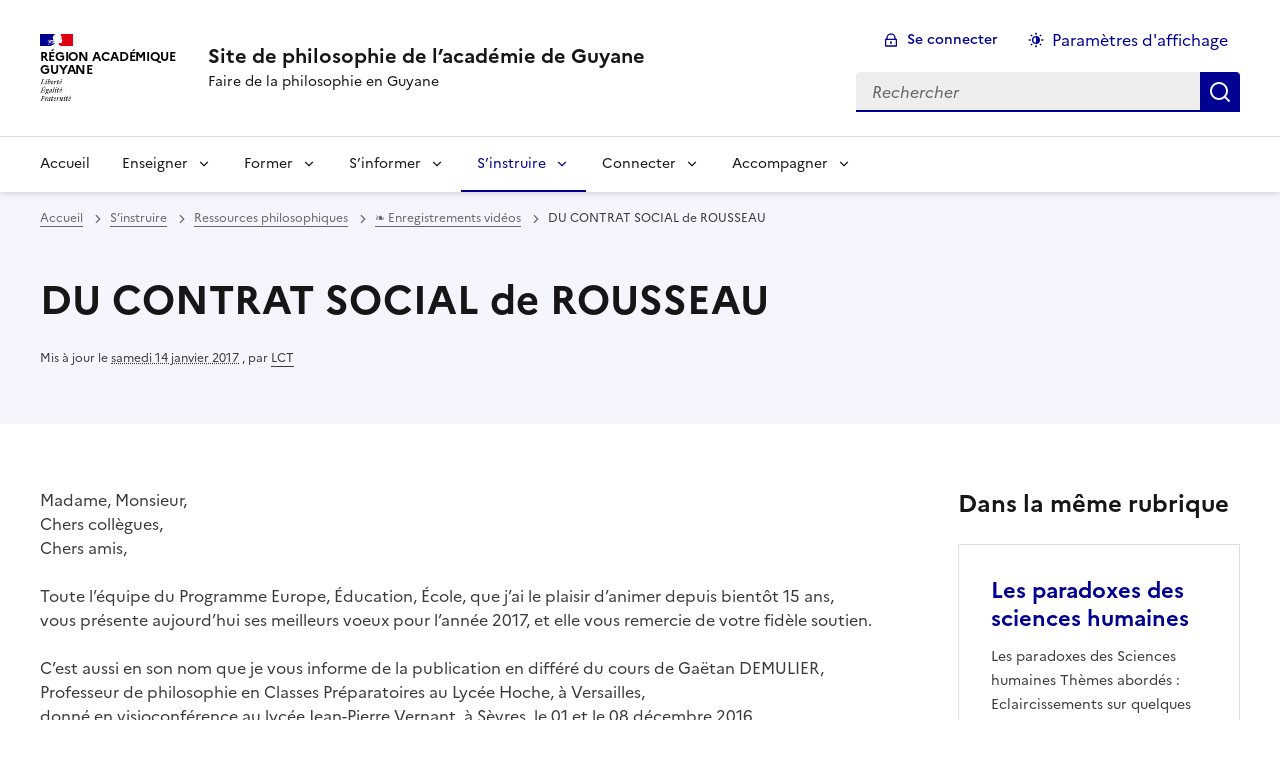

--- FILE ---
content_type: text/html; charset=utf-8
request_url: https://philosophie.dis.ac-guyane.fr/DU-CONTRAT-SOCIAL-de-ROUSSEAU.html
body_size: 12118
content:
<!DOCTYPE html>
<html dir="ltr" lang="fr" class="ltr fr no-js" data-fr-scheme="system">
<head>
	<script type='text/javascript'>/*<![CDATA[*/(function(H){H.className=H.className.replace(/\bno-js\b/,'js')})(document.documentElement);/*]]>*/</script>
	<title>Site de philosophie de l'académie de Guyane - Faire de la philosophie en Guyane</title>
	<meta name="description" content="Le site acad&#233;mique de philosophie en Guyane. Bonne ann&#233;e 2023 &#224; tous !" />
	<meta http-equiv="Content-Type" content="text/html; charset=utf-8" />
<meta name="viewport" content="width=device-width, initial-scale=1" />


<link rel="alternate" type="application/rss+xml" title="Syndiquer tout le site" href="spip.php?page=backend" />


<link rel="stylesheet" href="squelettes-dist/css/spip.css?1764939192" type="text/css" />
<script>
var mediabox_settings={"auto_detect":true,"ns":"box","tt_img":true,"sel_g":"#documents_portfolio a[type='image\/jpeg'],#documents_portfolio a[type='image\/png'],#documents_portfolio a[type='image\/gif']","sel_c":".mediabox","str_ssStart":"Diaporama","str_ssStop":"Arr\u00eater","str_cur":"{current}\/{total}","str_prev":"Pr\u00e9c\u00e9dent","str_next":"Suivant","str_close":"Fermer","str_loading":"Chargement\u2026","str_petc":"Taper \u2019Echap\u2019 pour fermer","str_dialTitDef":"Boite de dialogue","str_dialTitMed":"Affichage d\u2019un media","splash_url":"","lity":{"skin":"_simple-dark","maxWidth":"90%","maxHeight":"90%","minWidth":"400px","minHeight":"","slideshow_speed":"2500","opacite":"0.9","defaultCaptionState":"expanded"}};
</script>
<!-- insert_head_css -->
<link rel="stylesheet" href="plugins-dist/mediabox/lib/lity/lity.css?1764940470" type="text/css" media="all" />
<link rel="stylesheet" href="plugins-dist/mediabox/lity/css/lity.mediabox.css?1764940470" type="text/css" media="all" />
<link rel="stylesheet" href="plugins-dist/mediabox/lity/skins/_simple-dark/lity.css?1764940470" type="text/css" media="all" /><link rel='stylesheet' type='text/css' media='all' href='plugins-dist/porte_plume/css/barre_outils.css?1764940472' />
<link rel='stylesheet' type='text/css' media='all' href='local/cache-css/cssdyn-css_barre_outils_icones_css-a2daf494.css?1740568600' />

<!-- CS vide -->

<link rel="stylesheet" type="text/css" href="sites/philosophie.dis.ac-guyane.fr//plugins/agenda/css/spip.agenda.css" /><link rel="stylesheet" href="sites/philosophie.dis.ac-guyane.fr//plugins/modeles_media/css/media.css" type="text/css" media="all" />


<link rel="stylesheet" href="sites/philosophie.dis.ac-guyane.fr//plugins/squelette-spip-dsfr-main-1.11.0/v1.11.0/dsfr/dsfr.min.css?1720787982" type="text/css" />
<link rel="stylesheet" href="sites/philosophie.dis.ac-guyane.fr//plugins/squelette-spip-dsfr-main-1.11.0/v1.11.0/dsfr/utility/utility.main.css?1720787982" type="text/css" />
<link rel="stylesheet" href="sites/philosophie.dis.ac-guyane.fr//plugins/squelette-spip-dsfr-main-1.11.0/v1.11.0/dsfr/dsfr.spip.css?1764759448" type="text/css" />
<link rel="stylesheet" href="sites/philosophie.dis.ac-guyane.fr//plugins/squelette-spip-dsfr-main-1.11.0/v1.11.0/dsfr/perso.css?1725964108" type="text/css" />



<script src="prive/javascript/jquery.js?1764939440" type="text/javascript"></script>

<script src="prive/javascript/jquery.form.js?1764939440" type="text/javascript"></script>

<script src="prive/javascript/jquery.autosave.js?1764939440" type="text/javascript"></script>

<script src="prive/javascript/jquery.placeholder-label.js?1764939440" type="text/javascript"></script>

<script src="prive/javascript/ajaxCallback.js?1764939440" type="text/javascript"></script>

<script src="prive/javascript/js.cookie.js?1764939440" type="text/javascript"></script>
<!-- insert_head -->
<script src="plugins-dist/mediabox/lib/lity/lity.js?1764940470" type="text/javascript"></script>
<script src="plugins-dist/mediabox/lity/js/lity.mediabox.js?1764940470" type="text/javascript"></script>
<script src="plugins-dist/mediabox/javascript/spip.mediabox.js?1764940470" type="text/javascript"></script><script type='text/javascript' src='plugins-dist/porte_plume/javascript/jquery.markitup_pour_spip.js?1764940472'></script>
<script type='text/javascript' src='plugins-dist/porte_plume/javascript/jquery.previsu_spip.js?1764940472'></script>
<script type='text/javascript' src='local/cache-js/jsdyn-javascript_porte_plume_start_js-ef77b98c.js?1740568600'></script>

<!-- Debut CS -->
<script type="text/javascript"><!--
var cs_prive=window.location.pathname.match(/\/ecrire\/$/)!=null;
jQuery.fn.cs_todo=function(){return this.not('.cs_done').addClass('cs_done');};
if(window.jQuery) {
var cs_sel_jQuery='';
var cs_CookiePlugin="prive/javascript/js.cookie.js";
}
// --></script>

<!-- Fin CS -->

<script type='text/javascript' src='local/cache-js/jsdyn-jquery_cookiebar_js-afcca87d.js?1740568600'></script>
<script type='text/javascript' src='sites/philosophie.dis.ac-guyane.fr//plugins/squelette-spip-dsfr-main-1.11.0/v1.11.0/js/jquery.cookiebar.call.js'></script>






<meta name="generator" content="SPIP 4.4.7" />





<meta name="theme-color" content="#000091"><!-- Défini la couleur de thème du navigateur (Safari/Android) -->
<link rel="apple-touch-icon" href="sites/philosophie.dis.ac-guyane.fr//plugins/squelette-spip-dsfr-main-1.11.0/v1.11.0/favicon/apple-touch-icon.png"><!-- 180×180 -->
<link rel="icon" href="sites/philosophie.dis.ac-guyane.fr//plugins/squelette-spip-dsfr-main-1.11.0/v1.11.0/favicon/favicon.svg" type="image/svg+xml">
<link rel="shortcut icon" href="sites/philosophie.dis.ac-guyane.fr//plugins/squelette-spip-dsfr-main-1.11.0/v1.11.0/favicon/favicon.ico" type="image/x-icon"><!-- 32×32 -->
<link rel="manifest" href="sites/philosophie.dis.ac-guyane.fr//plugins/squelette-spip-dsfr-main-1.11.0/v1.11.0/favicon/manifest.webmanifest" crossorigin="use-credentials"></head>

<body id="top"  class="pas_surlignable page_article ">
<header role="banner" class="fr-header">
    <div class="fr-header__body">
        <div class="fr-container">
            <div class="fr-header__body-row">
                <div class="fr-header__brand fr-enlarge-link">
                    <div class="fr-header__brand-top">
                        <div class="fr-header__logo">
                            <p class="fr-logo">
                                Région Académique<br>Guyane
								
                            </p>
                        </div>
                         
                            
                        
                        <div class="fr-header__navbar">
                            <button class="fr-btn--search fr-btn" data-fr-opened="false" aria-controls="modal-recherche" title="Rechercher">
                                Rechercher
                            </button>
                            <button class="fr-btn--menu fr-btn" data-fr-opened="false" aria-controls="modal-menu" aria-haspopup="menu" title="Menu" id="fr-btn-menu-mobile-3">
                                Menu
                            </button>
                        </div>
                    </div>
                    <div class="fr-header__service">
                        <a href="https://philosophie.dis.ac-guyane.fr" title="Accueil - Site de philosophie de l&#8217;académie de Guyane"   aria-label="revenir à l'accueil du site">
                            <p class="fr-header__service-title">Site de philosophie de l&#8217;académie de Guyane</p>
                        </a>
                        <p class="fr-header__service-tagline">Faire de la philosophie en Guyane</p>
                    </div>
                </div>
                <div class="fr-header__tools">
                    <div class="fr-header__tools-links">
                        <ul class="fr-btns-group">
                             
                             <li>
                            <a class="fr-btn fr-fi-lock-line" href="spip.php?page=connexion&amp;url=DU-CONTRAT-SOCIAL-de-ROUSSEAU.html" aria-label="ouvrir le formulaire de connexion" title="connexion" rel="nofollow">Se connecter</a>
                            </li>
                            
                            
                            
							<li>
								<button class="fr-link fr-fi-theme-fill fr-link--icon-left fr-pt-0" aria-controls="fr-theme-modal" data-fr-opened="false" aria-label="Changer les paramêtres d'affichage" title="Paramètres d'affichage">Paramètres d'affichage</button>
							</li>
                        </ul>
                    </div>
					<!-- PERSONNALISATION GUYANE - Affichage du nom de l'utilisateur connecté -->
                    
                    <div class="fr-header__search fr-modal" id="modal-recherche">
                        <div class="fr-container fr-container-lg--fluid">
                            <button class="fr-btn--close fr-btn" aria-controls="modal-recherche">Fermer</button>
                                <form action="spip.php?page=recherche" method="get">
	<div class="fr-search-bar" id="formulaire_recherche" role="search">
		<input name="page" value="recherche" type="hidden"
>

		
		<label for="recherche" class="fr-label">Rechercher :</label>
		<input type="search" class="fr-input" size="10" placeholder="Rechercher" name="recherche" id="recherche" accesskey="4" autocapitalize="off" autocorrect="off"
		/><button type="submit" class="fr-btn" value="Rechercher" title="Rechercher" />


</div>
</form>

                        </div>
                    </div>
                </div>
            </div>
        </div>
    </div>
    <div class="fr-header__menu fr-modal" id="modal-menu" aria-labelledby="fr-btn-menu-mobile-1">
        <div class="fr-container">
            <button class="fr-btn--close fr-btn" aria-controls="modal-menu">Fermer</button>
            <div class="fr-header__menu-links"></div>
			   <nav class="fr-nav" id="header-navigation" role="navigation" aria-label="Menu principal">
    <ul class="fr-nav__list">
		<li class="fr-nav__item active">
			<a class="fr-nav__link active" href="https://philosophie.dis.ac-guyane.fr" target="_self"   aria-label="revenir à l'accueil du site" title="Accueil">Accueil</a>
		</li>
        
        <li class="fr-nav__item">
            
                <button class="fr-nav__btn" aria-expanded="false" aria-controls="mega-menu-2"  aria-label="Déplier la rubrique Enseigner">Enseigner</button>
                <div class="fr-collapse fr-mega-menu" id="mega-menu-2" tabindex="-1">
                    <div class="fr-container fr-container--fluid fr-container-lg">
                        <button class="fr-btn--close fr-btn" aria-controls="mega-menu-2">Fermer</button>
                        <div class="fr-grid-row fr-grid-row-lg--gutters">
                            <div class="fr-col-12 fr-col-lg-8 fr-col-offset-lg-4--right fr-mb-4v">
                                <div class="fr-mega-menu__leader">
                                    <h4 class="fr-h4 fr-mb-2v">Enseigner</h4>
                                    <p class="fr-hidden fr-unhidden-lg"></p>
                                    <a class="fr-link fr-fi-arrow-right-line fr-link--icon-right fr-link--align-on-content" href="-enseigner-.html" aria-label="Ouvrir la rubrique Enseigner" title="Voir tout">Voir toute la rubrique</a>
                                </div>
                            </div>
                        
                        <div class="fr-col-12 fr-col-lg-3">
                            <h5 class="fr-mega-menu__category">
                                <a class="fr-nav__link" href="-L-enseignement-de-la-philosophie-.html" target="_self"  aria-label="Ouvrir la rubrique L&#8217;enseignement de la philosophie" title="L&#8217;enseignement de la philosophie">L&#8217;enseignement de la philosophie</a>
                            </h5>
                            
                            <ul class="fr-mega-menu__list">
                                
                                <li>
                                    <a class="fr-nav__link" href="-%E2%9D%A7-qu-est-ce-qu-un-cours-de-philosophie-.html" target="_self"  aria-label="Ouvrir la rubrique ❧ Qu&#8217;est-ce qu&#8217;un cours de philosophie&nbsp;?" title="❧ Qu&#8217;est-ce qu&#8217;un cours de philosophie&nbsp;?">❧ Qu&#8217;est-ce qu&#8217;un cours de philosophie&nbsp;?</a>
                                </li>
                                
                                <li>
                                    <a class="fr-nav__link" href="-%E2%9D%A7-les-notions-du-programme-.html" target="_self"  aria-label="Ouvrir la rubrique ❧ Les notions du nouveau programme" title="❧ Les notions du nouveau programme">❧ Les notions du nouveau programme</a>
                                </li>
                                
                                <li>
                                    <a class="fr-nav__link" href="-%E2%9D%A7-les-reperes-du-programme-.html" target="_self"  aria-label="Ouvrir la rubrique ❧ Les repères du programme" title="❧ Les repères du programme">❧ Les repères du programme</a>
                                </li>
                                
                                <li>
                                    <a class="fr-nav__link" href="-%E2%9D%A7-les-auteurs-du-programme-.html" target="_self"  aria-label="Ouvrir la rubrique ❧ Les auteurs du programme" title="❧ Les auteurs du programme">❧ Les auteurs du programme</a>
                                </li>
                                
                                <li>
                                    <a class="fr-nav__link" href="-%E2%9D%A7-methodologie-.html" target="_self"  aria-label="Ouvrir la rubrique ❧ Méthodologie" title="❧ Méthodologie">❧ Méthodologie</a>
                                </li>
                                
                                <li>
                                    <a class="fr-nav__link" href="-%E2%9D%A7-l-evaluation-.html" target="_self"  aria-label="Ouvrir la rubrique ❧ L’évaluation" title="❧ L’évaluation">❧ L’évaluation</a>
                                </li>
                                
                                <li>
                                    <a class="fr-nav__link" href="-%E2%9D%A7-le-baccalaureat-.html" target="_self"  aria-label="Ouvrir la rubrique ❧ Le baccalauréat" title="❧ Le baccalauréat">❧ Le baccalauréat</a>
                                </li>
                                
                                <li>
                                    <a class="fr-nav__link" href="-%E2%9D%A7-La-CPGE-de-Felix-Eboue-.html" target="_self"  aria-label="Ouvrir la rubrique ❧ La CPGE de Félix Éboué" title="❧ La CPGE de Félix Éboué">❧ La CPGE de Félix Éboué</a>
                                </li>
                                

                            </ul>
                            
                        </div>
                        
                        <div class="fr-col-12 fr-col-lg-3">
                            <h5 class="fr-mega-menu__category">
                                <a class="fr-nav__link" href="-L-enseignement-de-la-specialite-Humanites-Litterature-et-Philosophie-.html" target="_self"  aria-label="Ouvrir la rubrique L&#8217;enseignement de la spécialité Humanités, Littérature et Philosophie" title="L&#8217;enseignement de la spécialité Humanités, Littérature et Philosophie">L&#8217;enseignement de la spécialité Humanités, Littérature et Philosophie</a>
                            </h5>
                            
                            <ul class="fr-mega-menu__list">
                                
                                <li>
                                    <a class="fr-nav__link" href="-Les-programmes-.html" target="_self"  aria-label="Ouvrir la rubrique ❧ Les programmes" title="❧ Les programmes">❧ Les programmes</a>
                                </li>
                                
                                <li>
                                    <a class="fr-nav__link" href="-Organisation-de-la-specialite-268-.html" target="_self"  aria-label="Ouvrir la rubrique ❧ Organisation de la spécialité" title="❧ Organisation de la spécialité">❧ Organisation de la spécialité</a>
                                </li>
                                
                                <li>
                                    <a class="fr-nav__link" href="-Sujets-Exemples-.html" target="_self"  aria-label="Ouvrir la rubrique ❧ Sujets-Exemples" title="❧ Sujets-Exemples">❧ Sujets-Exemples</a>
                                </li>
                                

                            </ul>
                            
                        </div>
                        
                        <div class="fr-col-12 fr-col-lg-3">
                            <h5 class="fr-mega-menu__category">
                                <a class="fr-nav__link" href="-autres-enseignements-assures-par-le-professeur-de-philosophie-.html" target="_self"  aria-label="Ouvrir la rubrique Autres enseignements assurés par le professeur de philosophie" title="Autres enseignements assurés par le professeur de philosophie">Autres enseignements assurés par le professeur de philosophie</a>
                            </h5>
                            
                            <ul class="fr-mega-menu__list">
                                
                                <li>
                                    <a class="fr-nav__link" href="-%E2%9D%A7-l-accompagnement-personnalise-.html" target="_self"  aria-label="Ouvrir la rubrique ❧ L&#8217;Accompagnement Personnalisé" title="❧ L&#8217;Accompagnement Personnalisé">❧ L&#8217;Accompagnement Personnalisé</a>
                                </li>
                                
                                <li>
                                    <a class="fr-nav__link" href="-%E2%9D%A7-l-enseignement-moral-et-civique-.html" target="_self"  aria-label="Ouvrir la rubrique ❧ L&#8217;Enseignement Moral et Civique" title="❧ L&#8217;Enseignement Moral et Civique">❧ L&#8217;Enseignement Moral et Civique</a>
                                </li>
                                

                            </ul>
                            
                        </div>
                        
                        </div>
                    </div>
                </div>
            
        </li>
        
        <li class="fr-nav__item">
            
                <button class="fr-nav__btn" aria-expanded="false" aria-controls="mega-menu-3"  aria-label="Déplier la rubrique Former">Former</button>
                <div class="fr-collapse fr-mega-menu" id="mega-menu-3" tabindex="-1">
                    <div class="fr-container fr-container--fluid fr-container-lg">
                        <button class="fr-btn--close fr-btn" aria-controls="mega-menu-3">Fermer</button>
                        <div class="fr-grid-row fr-grid-row-lg--gutters">
                            <div class="fr-col-12 fr-col-lg-8 fr-col-offset-lg-4--right fr-mb-4v">
                                <div class="fr-mega-menu__leader">
                                    <h4 class="fr-h4 fr-mb-2v">Former</h4>
                                    <p class="fr-hidden fr-unhidden-lg"></p>
                                    <a class="fr-link fr-fi-arrow-right-line fr-link--icon-right fr-link--align-on-content" href="-former-.html" aria-label="Ouvrir la rubrique Former" title="Voir tout">Voir toute la rubrique</a>
                                </div>
                            </div>
                        
                        <div class="fr-col-12 fr-col-lg-3">
                            <h5 class="fr-mega-menu__category">
                                <a class="fr-nav__link" href="-former-les-eleves-.html" target="_self"  aria-label="Ouvrir la rubrique Former les élèves" title="Former les élèves">Former les élèves</a>
                            </h5>
                            
                            <ul class="fr-mega-menu__list">
                                
                                <li>
                                    <a class="fr-nav__link" href="-%E2%9D%A7-orientation-.html" target="_self"  aria-label="Ouvrir la rubrique ❧ Orientation" title="❧ Orientation">❧ Orientation</a>
                                </li>
                                
                                <li>
                                    <a class="fr-nav__link" href="-%E2%9D%A7-cned-philo-.html" target="_self"  aria-label="Ouvrir la rubrique ❧ CNED Philo" title="❧ CNED Philo">❧ CNED Philo</a>
                                </li>
                                
                                <li>
                                    <a class="fr-nav__link" href="-%E2%9D%A7-prep-exam-.html" target="_self"  aria-label="Ouvrir la rubrique ❧ Prep&#8217;Exam" title="❧ Prep&#8217;Exam">❧ Prep&#8217;Exam</a>
                                </li>
                                
                                <li>
                                    <a class="fr-nav__link" href="-%E2%9D%A7-bdbac-.html" target="_self"  aria-label="Ouvrir la rubrique ❧ bdbac" title="❧ bdbac">❧ bdbac</a>
                                </li>
                                
                                <li>
                                    <a class="fr-nav__link" href="-%E2%9D%A7-dnl-philo-.html" target="_self"  aria-label="Ouvrir la rubrique ❧ DNL Philo" title="❧ DNL Philo">❧ DNL Philo</a>
                                </li>
                                
                                <li>
                                    <a class="fr-nav__link" href="-%E2%9D%A7-kartable-.html" target="_self"  aria-label="Ouvrir la rubrique ❧ Kartable" title="❧ Kartable">❧ Kartable</a>
                                </li>
                                

                            </ul>
                            
                        </div>
                        
                        <div class="fr-col-12 fr-col-lg-3">
                            <h5 class="fr-mega-menu__category">
                                <a class="fr-nav__link" href="-se-former-grace-aux-moocs-.html" target="_self"  aria-label="Ouvrir la rubrique Se former grâce aux MOOCs" title="Se former grâce aux MOOCs">Se former grâce aux MOOCs</a>
                            </h5>
                            
                            <ul class="fr-mega-menu__list">
                                
                                <li>
                                    <a class="fr-nav__link" href="-%E2%9D%A7-qu-est-ce-qu-un-mooc-.html" target="_self"  aria-label="Ouvrir la rubrique ❧ Qu&#8217;est-ce qu&#8217;un MOOC&nbsp;?" title="❧ Qu&#8217;est-ce qu&#8217;un MOOC&nbsp;?">❧ Qu&#8217;est-ce qu&#8217;un MOOC&nbsp;?</a>
                                </li>
                                
                                <li>
                                    <a class="fr-nav__link" href="-%E2%9D%A7-liste-des-moocs-.html" target="_self"  aria-label="Ouvrir la rubrique ❧ Liste des MOOCs" title="❧ Liste des MOOCs">❧ Liste des MOOCs</a>
                                </li>
                                

                            </ul>
                            
                        </div>
                        
                        <div class="fr-col-12 fr-col-lg-3">
                            <h5 class="fr-mega-menu__category">
                                <a class="fr-nav__link" href="-former-les-enseignants-.html" target="_self"  aria-label="Ouvrir la rubrique Former les enseignants" title="Former les enseignants">Former les enseignants</a>
                            </h5>
                            
                            <ul class="fr-mega-menu__list">
                                
                                <li>
                                    <a class="fr-nav__link" href="-%E2%9D%A7-stages-.html" target="_self"  aria-label="Ouvrir la rubrique ❧ Stages" title="❧ Stages">❧ Stages</a>
                                </li>
                                
                                <li>
                                    <a class="fr-nav__link" href="-%E2%9D%A7-Programme-Europe-Education-Ecole-.html" target="_self"  aria-label="Ouvrir la rubrique ❧ Programme Europe, Éducation, École" title="❧ Programme Europe, Éducation, École">❧ Programme Europe, Éducation, École</a>
                                </li>
                                
                                <li>
                                    <a class="fr-nav__link" href="-%E2%9D%A7-informations-.html" target="_self"  aria-label="Ouvrir la rubrique ❧ Informations" title="❧ Informations">❧ Informations</a>
                                </li>
                                

                            </ul>
                            
                        </div>
                        
                        <div class="fr-col-12 fr-col-lg-3">
                            <h5 class="fr-mega-menu__category">
                                <a class="fr-nav__link" href="-concours-.html" target="_self"  aria-label="Ouvrir la rubrique Concours" title="Concours">Concours</a>
                            </h5>
                            
                            <ul class="fr-mega-menu__list">
                                
                                <li>
                                    <a class="fr-nav__link" href="-%E2%9D%A7-informations-et-actualites-.html" target="_self"  aria-label="Ouvrir la rubrique ❧ Informations et actualités" title="❧ Informations et actualités">❧ Informations et actualités</a>
                                </li>
                                
                                <li>
                                    <a class="fr-nav__link" href="-%E2%9D%A7-programme-des-concours-.html" target="_self"  aria-label="Ouvrir la rubrique ❧ Programme des concours" title="❧ Programme des concours">❧ Programme des concours</a>
                                </li>
                                
                                <li>
                                    <a class="fr-nav__link" href="-%E2%9D%A7-descriptif-des-epreuves-du-capes-externe-.html" target="_self"  aria-label="Ouvrir la rubrique ❧ Descriptif des épreuves du Capes externe" title="❧ Descriptif des épreuves du Capes externe">❧ Descriptif des épreuves du Capes externe</a>
                                </li>
                                
                                <li>
                                    <a class="fr-nav__link" href="-%E2%9D%A7-descriptif-des-epreuves-de-l-agregation-externe-.html" target="_self"  aria-label="Ouvrir la rubrique ❧ Descriptif des épreuves de l&#8217;agrégation externe" title="❧ Descriptif des épreuves de l&#8217;agrégation externe">❧ Descriptif des épreuves de l&#8217;agrégation externe</a>
                                </li>
                                
                                <li>
                                    <a class="fr-nav__link" href="-%E2%9D%A7-descriptif-des-epreuves-du-capes-interne-.html" target="_self"  aria-label="Ouvrir la rubrique ❧ Descriptif des épreuves du Capes interne" title="❧ Descriptif des épreuves du Capes interne">❧ Descriptif des épreuves du Capes interne</a>
                                </li>
                                
                                <li>
                                    <a class="fr-nav__link" href="-%E2%9D%A7-descriptif-des-epreuves-de-l-agregation-interne-.html" target="_self"  aria-label="Ouvrir la rubrique ❧ Descriptif des épreuves de l&#8217;agrégation interne" title="❧ Descriptif des épreuves de l&#8217;agrégation interne">❧ Descriptif des épreuves de l&#8217;agrégation interne</a>
                                </li>
                                
                                <li>
                                    <a class="fr-nav__link" href="-%E2%9D%A7-rapports-de-jury-.html" target="_self"  aria-label="Ouvrir la rubrique ❧ Rapports de jury" title="❧ Rapports de jury">❧ Rapports de jury</a>
                                </li>
                                
                                <li>
                                    <a class="fr-nav__link" href="-%E2%9D%A7-publinet-.html" target="_self"  aria-label="Ouvrir la rubrique ❧ Publinet" title="❧ Publinet">❧ Publinet</a>
                                </li>
                                

                            </ul>
                            
                        </div>
                        
                        </div>
                    </div>
                </div>
            
        </li>
        
        <li class="fr-nav__item">
            
                <button class="fr-nav__btn" aria-expanded="false" aria-controls="mega-menu-4"  aria-label="Déplier la rubrique S&#8217;informer">S&#8217;informer</button>
                <div class="fr-collapse fr-mega-menu" id="mega-menu-4" tabindex="-1">
                    <div class="fr-container fr-container--fluid fr-container-lg">
                        <button class="fr-btn--close fr-btn" aria-controls="mega-menu-4">Fermer</button>
                        <div class="fr-grid-row fr-grid-row-lg--gutters">
                            <div class="fr-col-12 fr-col-lg-8 fr-col-offset-lg-4--right fr-mb-4v">
                                <div class="fr-mega-menu__leader">
                                    <h4 class="fr-h4 fr-mb-2v">S&#8217;informer</h4>
                                    <p class="fr-hidden fr-unhidden-lg"></p>
                                    <a class="fr-link fr-fi-arrow-right-line fr-link--icon-right fr-link--align-on-content" href="-s-informer-.html" aria-label="Ouvrir la rubrique S&#8217;informer" title="Voir tout">Voir toute la rubrique</a>
                                </div>
                            </div>
                        
                        <div class="fr-col-12 fr-col-lg-3">
                            <h5 class="fr-mega-menu__category">
                                <a class="fr-nav__link" href="-textes-officiels-.html" target="_self"  aria-label="Ouvrir la rubrique Textes officiels" title="Textes officiels">Textes officiels</a>
                            </h5>
                            
                            <ul class="fr-mega-menu__list">
                                
                                <li>
                                    <a class="fr-nav__link" href="-%E2%9D%A7-programmes-et-epreuves-des-classes-terminales-.html" target="_self"  aria-label="Ouvrir la rubrique ❧ Programmes et épreuves des classes terminales" title="❧ Programmes et épreuves des classes terminales">❧ Programmes et épreuves des classes terminales</a>
                                </li>
                                
                                <li>
                                    <a class="fr-nav__link" href="-%E2%9D%A7-objectifs-de-formation-de-la-premiere-annee-de-cpge-lettres-.html" target="_self"  aria-label="Ouvrir la rubrique ❧ Objectifs de formation de la première année de CPGE Lettres" title="❧ Objectifs de formation de la première année de CPGE Lettres">❧ Objectifs de formation de la première année de CPGE Lettres</a>
                                </li>
                                
                                <li>
                                    <a class="fr-nav__link" href="-%E2%9D%A7-recommandations-du-groupe-de-philosophie-concernant-le-travail-dans-les-.html" target="_self"  aria-label="Ouvrir la rubrique ❧ IGEN - Groupe permanent et spécialisé de philosophie" title="❧ IGEN - Groupe permanent et spécialisé de philosophie">❧ IGEN - Groupe permanent et spécialisé de philosophie</a>
                                </li>
                                
                                <li>
                                    <a class="fr-nav__link" href="-%E2%9D%A7-textes-reglementaires-.html" target="_self"  aria-label="Ouvrir la rubrique ❧ Textes réglementaires" title="❧ Textes réglementaires">❧ Textes réglementaires</a>
                                </li>
                                

                            </ul>
                            
                        </div>
                        
                        <div class="fr-col-12 fr-col-lg-3">
                            <h5 class="fr-mega-menu__category">
                                <a class="fr-nav__link" href="-services-academiques-.html" target="_self"  aria-label="Ouvrir la rubrique Services Académiques" title="Services Académiques">Services Académiques</a>
                            </h5>
                            
                            <ul class="fr-mega-menu__list">
                                
                                <li>
                                    <a class="fr-nav__link" href="-%E2%9D%A7-iprof-.html" target="_self"  aria-label="Ouvrir la rubrique ❧ Iprof" title="❧ Iprof">❧ Iprof</a>
                                </li>
                                
                                <li>
                                    <a class="fr-nav__link" href="-%E2%9D%A7-webmail-academique-.html" target="_self"  aria-label="Ouvrir la rubrique ❧ Webmail Académique" title="❧ Webmail Académique">❧ Webmail Académique</a>
                                </li>
                                
                                <li>
                                    <a class="fr-nav__link" href="-%E2%9D%A7-le-bouquet-de-services-de-l-academie-.html" target="_self"  aria-label="Ouvrir la rubrique ❧ Le bouquet de services de l’Académie" title="❧ Le bouquet de services de l’Académie">❧ Le bouquet de services de l’Académie</a>
                                </li>
                                
                                <li>
                                    <a class="fr-nav__link" href="-%E2%9D%A7-portail-arena-.html" target="_self"  aria-label="Ouvrir la rubrique ❧ Portail Arena" title="❧ Portail Arena">❧ Portail Arena</a>
                                </li>
                                
                                <li>
                                    <a class="fr-nav__link" href="-%E2%9D%A7-dane-.html" target="_self"  aria-label="Ouvrir la rubrique ❧ DANE" title="❧ DANE">❧ DANE</a>
                                </li>
                                
                                <li>
                                    <a class="fr-nav__link" href="-%E2%9D%A7-actualites-.html" target="_self"  aria-label="Ouvrir la rubrique ❧ Actualités" title="❧ Actualités">❧ Actualités</a>
                                </li>
                                

                            </ul>
                            
                        </div>
                        
                        <div class="fr-col-12 fr-col-lg-3">
                            <h5 class="fr-mega-menu__category">
                                <a class="fr-nav__link" href="-services-nationaux-.html" target="_self"  aria-label="Ouvrir la rubrique Services Nationaux" title="Services Nationaux">Services Nationaux</a>
                            </h5>
                            
                            <ul class="fr-mega-menu__list">
                                
                                <li>
                                    <a class="fr-nav__link" href="-%E2%9D%A7-bulletins-officiels-.html" target="_self"  aria-label="Ouvrir la rubrique ❧ Bulletins officiels" title="❧ Bulletins officiels">❧ Bulletins officiels</a>
                                </li>
                                
                                <li>
                                    <a class="fr-nav__link" href="-%E2%9D%A7-la-lettre-education-gouv-fr-.html" target="_self"  aria-label="Ouvrir la rubrique ❧ La lettre education.gouv.fr" title="❧ La lettre education.gouv.fr">❧ La lettre education.gouv.fr</a>
                                </li>
                                
                                <li>
                                    <a class="fr-nav__link" href="-%E2%9D%A7-ministere-de-l-education-nationale-.html" target="_self"  aria-label="Ouvrir la rubrique ❧ Ministère de l&#8217;Éducation Nationale" title="❧ Ministère de l&#8217;Éducation Nationale">❧ Ministère de l&#8217;Éducation Nationale</a>
                                </li>
                                
                                <li>
                                    <a class="fr-nav__link" href="-%E2%9D%A7-eduscol-.html" target="_self"  aria-label="Ouvrir la rubrique ❧ Éduscol" title="❧ Éduscol">❧ Éduscol</a>
                                </li>
                                
                                <li>
                                    <a class="fr-nav__link" href="-%E2%9D%A7-informations-54-.html" target="_self"  aria-label="Ouvrir la rubrique ❧ Informations" title="❧ Informations">❧ Informations</a>
                                </li>
                                

                            </ul>
                            
                        </div>
                        
                        <div class="fr-col-12 fr-col-lg-3">
                            <h5 class="fr-mega-menu__category">
                                <a class="fr-nav__link" href="-Le-monde-philosophique-.html" target="_self"  aria-label="Ouvrir la rubrique Le monde philosophique" title="Le monde philosophique">Le monde philosophique</a>
                            </h5>
                            
                            <ul class="fr-mega-menu__list">
                                
                                <li>
                                    <a class="fr-nav__link" href="-%E2%9D%A7-Actualites-et-philosophie-.html" target="_self"  aria-label="Ouvrir la rubrique ❧ Actualités et philosophie" title="❧ Actualités et philosophie">❧ Actualités et philosophie</a>
                                </li>
                                

                            </ul>
                            
                        </div>
                        
                        </div>
                    </div>
                </div>
            
        </li>
        
        <li class="fr-nav__item">
            
                <button class="fr-nav__btn" aria-expanded="false" aria-controls="mega-menu-270" on aria-current="true" aria-label="Déplier la rubrique S&#8217;instruire">S&#8217;instruire</button>
                <div class="fr-collapse fr-mega-menu" id="mega-menu-270" tabindex="-1">
                    <div class="fr-container fr-container--fluid fr-container-lg">
                        <button class="fr-btn--close fr-btn" aria-controls="mega-menu-270">Fermer</button>
                        <div class="fr-grid-row fr-grid-row-lg--gutters">
                            <div class="fr-col-12 fr-col-lg-8 fr-col-offset-lg-4--right fr-mb-4v">
                                <div class="fr-mega-menu__leader">
                                    <h4 class="fr-h4 fr-mb-2v">S&#8217;instruire</h4>
                                    <p class="fr-hidden fr-unhidden-lg"></p>
                                    <a class="fr-link fr-fi-arrow-right-line fr-link--icon-right fr-link--align-on-content" href="-S-instruire-.html" aria-label="Ouvrir la rubrique S&#8217;instruire" title="Voir tout">Voir toute la rubrique</a>
                                </div>
                            </div>
                        
                        <div class="fr-col-12 fr-col-lg-3">
                            <h5 class="fr-mega-menu__category">
                                <a class="fr-nav__link" href="-seminaires-et-conferences-.html" target="_self"  aria-label="Ouvrir la rubrique Séminaires et conférences" title="Séminaires et conférences">Séminaires et conférences</a>
                            </h5>
                            
                            <ul class="fr-mega-menu__list">
                                
                                <li>
                                    <a class="fr-nav__link" href="-%E2%9D%A7-Journees-academiques-.html" target="_self"  aria-label="Ouvrir la rubrique ❧ Journées académiques" title="❧ Journées académiques">❧ Journées académiques</a>
                                </li>
                                
                                <li>
                                    <a class="fr-nav__link" href="-%E2%9D%A7-seminaire-crise-et-souverainete-.html" target="_self"  aria-label="Ouvrir la rubrique ❧ Séminaire" title="❧ Séminaire">❧ Séminaire</a>
                                </li>
                                

                            </ul>
                            
                        </div>
                        
                        <div class="fr-col-12 fr-col-lg-3">
                            <h5 class="fr-mega-menu__category">
                                <a class="fr-nav__link" href="-ressources-philosophiques-en-ligne-.html" target="_self" on aria-current="page" aria-label="Ouvrir la rubrique Ressources philosophiques" title="Ressources philosophiques">Ressources philosophiques</a>
                            </h5>
                            
                            <ul class="fr-mega-menu__list">
                                
                                <li>
                                    <a class="fr-nav__link" href="-%E2%9D%A7-articles-de-presse-.html" target="_self"  aria-label="Ouvrir la rubrique ❧ Articles de presse" title="❧ Articles de presse">❧ Articles de presse</a>
                                </li>
                                
                                <li>
                                    <a class="fr-nav__link" href="-%E2%9D%A7-bibliotheques-numeriques-.html" target="_self"  aria-label="Ouvrir la rubrique ❧ Bibliothèques numériques" title="❧ Bibliothèques numériques">❧ Bibliothèques numériques</a>
                                </li>
                                
                                <li>
                                    <a class="fr-nav__link" href="-%E2%9D%A7-enregistrements-audio-.html" target="_self"  aria-label="Ouvrir la rubrique ❧ Enregistrements audio" title="❧ Enregistrements audio">❧ Enregistrements audio</a>
                                </li>
                                
                                <li>
                                    <a class="fr-nav__link" href="-%E2%9D%A7-enregistrements-videos-.html" target="_self" on aria-current="page" aria-label="Ouvrir la rubrique ❧ Enregistrements vidéos" title="❧ Enregistrements vidéos">❧ Enregistrements vidéos</a>
                                </li>
                                

                            </ul>
                            
                        </div>
                        
                        <div class="fr-col-12 fr-col-lg-3">
                            <h5 class="fr-mega-menu__category">
                                <a class="fr-nav__link" href="-Rencontres-.html" target="_self"  aria-label="Ouvrir la rubrique Rencontres" title="Rencontres">Rencontres</a>
                            </h5>
                            
                            <ul class="fr-mega-menu__list">
                                
                                <li>
                                    <a class="fr-nav__link" href="-%E2%9D%A7-cine-philo-.html" target="_self"  aria-label="Ouvrir la rubrique ❧ Cin&#8217;Eboué" title="❧ Cin&#8217;Eboué">❧ Cin&#8217;Eboué</a>
                                </li>
                                
                                <li>
                                    <a class="fr-nav__link" href="-%E2%9D%A7-le-carbet-philo-.html" target="_self"  aria-label="Ouvrir la rubrique ❧ Le Carbet Philo" title="❧ Le Carbet Philo">❧ Le Carbet Philo</a>
                                </li>
                                

                            </ul>
                            
                        </div>
                        
                        </div>
                    </div>
                </div>
            
        </li>
        
        <li class="fr-nav__item">
            
                <button class="fr-nav__btn" aria-expanded="false" aria-controls="mega-menu-5"  aria-label="Déplier la rubrique Connecter">Connecter</button>
                <div class="fr-collapse fr-mega-menu" id="mega-menu-5" tabindex="-1">
                    <div class="fr-container fr-container--fluid fr-container-lg">
                        <button class="fr-btn--close fr-btn" aria-controls="mega-menu-5">Fermer</button>
                        <div class="fr-grid-row fr-grid-row-lg--gutters">
                            <div class="fr-col-12 fr-col-lg-8 fr-col-offset-lg-4--right fr-mb-4v">
                                <div class="fr-mega-menu__leader">
                                    <h4 class="fr-h4 fr-mb-2v">Connecter</h4>
                                    <p class="fr-hidden fr-unhidden-lg"></p>
                                    <a class="fr-link fr-fi-arrow-right-line fr-link--icon-right fr-link--align-on-content" href="-connecter-.html" aria-label="Ouvrir la rubrique Connecter" title="Voir tout">Voir toute la rubrique</a>
                                </div>
                            </div>
                        
                        <div class="fr-col-12 fr-col-lg-3">
                            <h5 class="fr-mega-menu__category">
                                <a class="fr-nav__link" href="-plateformes-pedagogiques-.html" target="_self"  aria-label="Ouvrir la rubrique Plateformes pédagogiques" title="Plateformes pédagogiques">Plateformes pédagogiques</a>
                            </h5>
                            
                            <ul class="fr-mega-menu__list">
                                
                                <li>
                                    <a class="fr-nav__link" href="-%E2%9D%A7-plateforme-academique-de-formation-m-gistere-.html" target="_self"  aria-label="Ouvrir la rubrique ❧ Plateforme académique de formation M@gistère" title="❧ Plateforme académique de formation M@gistère">❧ Plateforme académique de formation M@gistère</a>
                                </li>
                                
                                <li>
                                    <a class="fr-nav__link" href="-%E2%9D%A7-plateforme-pedagogique-academique-moodle-.html" target="_self"  aria-label="Ouvrir la rubrique ❧ Plateforme pédagogique académique Moodle" title="❧ Plateforme pédagogique académique Moodle">❧ Plateforme pédagogique académique Moodle</a>
                                </li>
                                
                                <li>
                                    <a class="fr-nav__link" href="-%E2%9D%A7-sup-numerique-.html" target="_self"  aria-label="Ouvrir la rubrique ❧ Sup-numérique" title="❧ Sup-numérique">❧ Sup-numérique</a>
                                </li>
                                
                                <li>
                                    <a class="fr-nav__link" href="-%E2%9D%A7-france-universite-numerique-.html" target="_self"  aria-label="Ouvrir la rubrique ❧ France Université Numérique" title="❧ France Université Numérique">❧ France Université Numérique</a>
                                </li>
                                

                            </ul>
                            
                        </div>
                        
                        <div class="fr-col-12 fr-col-lg-3">
                            <h5 class="fr-mega-menu__category">
                                <a class="fr-nav__link" href="-ressources-numeriques-.html" target="_self"  aria-label="Ouvrir la rubrique Ressources numériques" title="Ressources numériques">Ressources numériques</a>
                            </h5>
                            
                            <ul class="fr-mega-menu__list">
                                
                                <li>
                                    <a class="fr-nav__link" href="-%E2%9D%A7-eduscol-philosophie-.html" target="_self"  aria-label="Ouvrir la rubrique ❧ Éduscol Philosophie" title="❧ Éduscol Philosophie">❧ Éduscol Philosophie</a>
                                </li>
                                
                                <li>
                                    <a class="fr-nav__link" href="-%E2%9D%A7-edutheque-.html" target="_self"  aria-label="Ouvrir la rubrique ❧ Éduthèque" title="❧ Éduthèque">❧ Éduthèque</a>
                                </li>
                                
                                <li>
                                    <a class="fr-nav__link" href="-%E2%9D%A7-lettres-tic-edu-.html" target="_self"  aria-label="Ouvrir la rubrique ❧ Lettres TIC&#8217;Edu" title="❧ Lettres TIC&#8217;Edu">❧ Lettres TIC&#8217;Edu</a>
                                </li>
                                
                                <li>
                                    <a class="fr-nav__link" href="-%E2%9D%A7-TraAM-Philosophie-.html" target="_self"  aria-label="Ouvrir la rubrique ❧ TraAM Philosophie" title="❧ TraAM Philosophie">❧ TraAM Philosophie</a>
                                </li>
                                

                            </ul>
                            
                        </div>
                        
                        <div class="fr-col-12 fr-col-lg-3">
                            <h5 class="fr-mega-menu__category">
                                <a class="fr-nav__link" href="-reseaux-sociaux-.html" target="_self"  aria-label="Ouvrir la rubrique Réseaux sociaux" title="Réseaux sociaux">Réseaux sociaux</a>
                            </h5>
                            
                            <ul class="fr-mega-menu__list">
                                
                                <li>
                                    <a class="fr-nav__link" href="-%E2%9D%A7-viaeduc-.html" target="_self"  aria-label="Ouvrir la rubrique ❧ Viaeduc" title="❧ Viaeduc">❧ Viaeduc</a>
                                </li>
                                
                                <li>
                                    <a class="fr-nav__link" href="-%E2%9D%A7-reseau-minerve-.html" target="_self"  aria-label="Ouvrir la rubrique ❧ Réseau &#171;&nbsp;Minerve&nbsp;&#187;" title="❧ Réseau &#171;&nbsp;Minerve&nbsp;&#187;">❧ Réseau &#171;&nbsp;Minerve&nbsp;&#187;</a>
                                </li>
                                

                            </ul>
                            
                        </div>
                        
                        <div class="fr-col-12 fr-col-lg-3">
                            <h5 class="fr-mega-menu__category">
                                <a class="fr-nav__link" href="-sites-references-.html" target="_self"  aria-label="Ouvrir la rubrique Sites référencés" title="Sites référencés">Sites référencés</a>
                            </h5>
                            
                            <ul class="fr-mega-menu__list">
                                
                                <li>
                                    <a class="fr-nav__link" href="-%E2%9D%A7-sites-institutionnels-.html" target="_self"  aria-label="Ouvrir la rubrique ❧ Sites institutionnels" title="❧ Sites institutionnels">❧ Sites institutionnels</a>
                                </li>
                                
                                <li>
                                    <a class="fr-nav__link" href="-%E2%9D%A7-les-sites-academiques-de-philosophie-.html" target="_self"  aria-label="Ouvrir la rubrique ❧ Les sites académiques de Philosophie" title="❧ Les sites académiques de Philosophie">❧ Les sites académiques de Philosophie</a>
                                </li>
                                
                                <li>
                                    <a class="fr-nav__link" href="-%E2%9D%A7-les-sites-disciplinaires-de-l-academie-de-guyane-.html" target="_self"  aria-label="Ouvrir la rubrique ❧ Les sites disciplinaires de l&#8217;académie de Guyane" title="❧ Les sites disciplinaires de l&#8217;académie de Guyane">❧ Les sites disciplinaires de l&#8217;académie de Guyane</a>
                                </li>
                                

                            </ul>
                            
                        </div>
                        
                        </div>
                    </div>
                </div>
            
        </li>
        
        <li class="fr-nav__item">
            
                <button class="fr-nav__btn" aria-expanded="false" aria-controls="mega-menu-6"  aria-label="Déplier la rubrique Accompagner">Accompagner</button>
                <div class="fr-collapse fr-mega-menu" id="mega-menu-6" tabindex="-1">
                    <div class="fr-container fr-container--fluid fr-container-lg">
                        <button class="fr-btn--close fr-btn" aria-controls="mega-menu-6">Fermer</button>
                        <div class="fr-grid-row fr-grid-row-lg--gutters">
                            <div class="fr-col-12 fr-col-lg-8 fr-col-offset-lg-4--right fr-mb-4v">
                                <div class="fr-mega-menu__leader">
                                    <h4 class="fr-h4 fr-mb-2v">Accompagner</h4>
                                    <p class="fr-hidden fr-unhidden-lg"></p>
                                    <a class="fr-link fr-fi-arrow-right-line fr-link--icon-right fr-link--align-on-content" href="-accompagner-.html" aria-label="Ouvrir la rubrique Accompagner" title="Voir tout">Voir toute la rubrique</a>
                                </div>
                            </div>
                        
                        <div class="fr-col-12 fr-col-lg-3">
                            <h5 class="fr-mega-menu__category">
                                <a class="fr-nav__link" href="-Contacts-.html" target="_self"  aria-label="Ouvrir la rubrique Contacts" title="Contacts">Contacts</a>
                            </h5>
                            
                            <ul class="fr-mega-menu__list">
                                
                                <li>
                                    <a class="fr-nav__link" href="-%E2%9D%A7-IA-IPR-en-charge-de-l-Academie-de-Guyane-.html" target="_self"  aria-label="Ouvrir la rubrique ❧ IA-IPR en charge de l&#8217;Académie de Guyane" title="❧ IA-IPR en charge de l&#8217;Académie de Guyane">❧ IA-IPR en charge de l&#8217;Académie de Guyane</a>
                                </li>
                                
                                <li>
                                    <a class="fr-nav__link" href="-%E2%9D%A7-chargee-de-mission-pour-l-inspection-pedagogique-de-philosophie-de-l-.html" target="_self"  aria-label="Ouvrir la rubrique ❧ Chargée de mission pour l’inspection pédagogique de philosophie de l’Académie de Guyane" title="❧ Chargée de mission pour l’inspection pédagogique de philosophie de l’Académie de Guyane">❧ Chargée de mission pour l’inspection pédagogique de philosophie de l’Académie de Guyane</a>
                                </li>
                                

                            </ul>
                            
                        </div>
                        
                        <div class="fr-col-12 fr-col-lg-3">
                            <h5 class="fr-mega-menu__category">
                                <a class="fr-nav__link" href="-accompagner-les-enseignants-.html" target="_self"  aria-label="Ouvrir la rubrique Accompagner les enseignants" title="Accompagner les enseignants">Accompagner les enseignants</a>
                            </h5>
                            
                            <ul class="fr-mega-menu__list">
                                
                                <li>
                                    <a class="fr-nav__link" href="-%E2%9D%A7-guide-de-procedure-pour-l-application-lilmac-.html" target="_self"  aria-label="Ouvrir la rubrique ❧ Guide de procédure pour l&#8217;application LILMAC" title="❧ Guide de procédure pour l&#8217;application LILMAC">❧ Guide de procédure pour l&#8217;application LILMAC</a>
                                </li>
                                

                            </ul>
                            
                        </div>
                        
                        </div>
                    </div>
                </div>
            
        </li>
        
    </ul>
</nav> 
			
        </div>
    </div>
</header>
<main id="main" role="main" class="fr-pb-6w">

	<section class="fr-acticle-header fr-background-alt--blue-france">
		<div class="fr-container ">

			<nav role="navigation" class="fr-breadcrumb" aria-label="vous êtes ici :">
				<button class="fr-breadcrumb__button" aria-expanded="false" aria-controls="breadcrumb-1">Voir le fil d’Ariane</button>
				<div class="fr-collapse" id="breadcrumb-1">
					<ol class="fr-breadcrumb__list">
						<li><a class="fr-breadcrumb__link" title="Accueil du site" aria-label="revenir à l'accueil du site"  href="https://philosophie.dis.ac-guyane.fr/">Accueil</a></li>
						
						<li><a class="fr-breadcrumb__link" title="S&#8217;instruire" href="-S-instruire-.html" aria-label="ouvrir la rubrique S&#8217;instruire" >S’instruire</a>
						</li>
						
						<li><a class="fr-breadcrumb__link" title="Ressources philosophiques" href="-ressources-philosophiques-en-ligne-.html" aria-label="ouvrir la rubrique Ressources philosophiques" >Ressources philosophiques</a>
						</li>
						
						<li><a class="fr-breadcrumb__link" title="❧ Enregistrements vidéos" href="-%E2%9D%A7-enregistrements-videos-.html" aria-label="ouvrir la rubrique ❧ Enregistrements vidéos" >❧ Enregistrements vidéos</a>
						</li>
						
						<li><a class="fr-breadcrumb__link" aria-current="page">DU CONTRAT SOCIAL de ROUSSEAU</a></li>
					</ol>
				</div>
			</nav>
			
			<h1 class="fr-h1 ">DU CONTRAT SOCIAL de ROUSSEAU</h1>
			

			
			
			<p class="fr-text--xs">Mis à jour le <abbr class="published" title="2017-01-14T23:31:13Z">samedi 14 janvier 2017</abbr>  <span class="sep">, </span><span class="auteurs">par  <span class="vcard author"><a class="url fn spip_in" href="_LCT_.html">LCT</a></span></span></p>
			
			</div>

	</section>
	<div class="fr-container fr-mt-8w">
		<div class="fr-grid-row fr-grid-row--gutters">


			<!-- Colonne affichage principal -->
			<div class="fr-col-12 fr-col-md-8 fr-col-lg-9">
				<div class=""><p>Madame, Monsieur, <br class='autobr' />
Chers collègues, <br class='autobr' />
Chers amis,</p>
<p>Toute l’équipe du Programme Europe, Éducation, École, que j’ai le plaisir d’animer depuis bientôt 15 ans, <br class='autobr' />
vous présente aujourd’hui ses meilleurs voeux pour l’année 2017, et elle vous remercie de votre fidèle soutien.</p>
<p>C’est aussi en son nom que je vous informe de la publication en différé du cours de Gaëtan DEMULIER, <br class='autobr' />
Professeur de philosophie en Classes Préparatoires au Lycée Hoche, à Versailles, <br class='autobr' />
donné en visioconférence au lycée Jean-Pierre Vernant, à Sèvres, le 01 et le 08 décembre 2016, <br class='autobr' />
qui portait, en quatre parties, sur DU CONTRAT SOCIAL de ROUSSEAU&nbsp;: <br class='autobr' />
<a href="http://www.coin-philo.net/eee.16-17.docs/eee.16-17_prog_cours_en_visio.pdf" class="spip_url spip_out auto" rel="nofollow external">http://www.coin-philo.net/eee.16-17.docs/eee.16-17_prog_cours_en_visio.pdf</a></p>
<p>Ce cours désormais disponible&nbsp;: <br class='autobr' />
sur la vidéothèque du Programme E.E.E. (sans publicité)&nbsp;: <br class='autobr' />
I. Légitimité et inégalité naturelle&nbsp;: <br class='autobr' />
<a href="http://www.projet-eee.euvideotheque/i-rousseau-du-contrat-social-legitimite-et-inegalite-naturelle-gaetan-demulier" class="spip_url spip_out auto" rel="nofollow external">http://www.projet-eee.euvideotheque/i-rousseau-du-contrat-social-legitimite-et-inegalite-naturelle-gaetan-demulier</a><br class='autobr' />
II. D’un prétendu droit du plus fort&nbsp;:<br class='autobr' />
<a href="http://www.projet-eee.eu/videotheque/ii-rousseau-du-contrat-social-d%E2%80%99un-pretendu-droit-du-plus-fort-gaetan-demulier" class="spip_url spip_out auto" rel="nofollow external">http://www.projet-eee.eu/videotheque/ii-rousseau-du-contrat-social-d%E2%80%99un-pretendu-droit-du-plus-fort-gaetan-demulier</a><br class='autobr' />
III. Le pacte de soumission&nbsp;:<br class='autobr' />
<a href="http://www.projet-eee.eu/videotheque/iii-rousseau-du-contrat-social-le-pacte-de-soumission-gaetan-demulier" class="spip_url spip_out auto" rel="nofollow external">http://www.projet-eee.eu/videotheque/iii-rousseau-du-contrat-social-le-pacte-de-soumission-gaetan-demulier</a><br class='autobr' />
IV. L’autonomie&nbsp;: <br class='autobr' />
<a href="http://www.projet-eee.eu/videotheque/iv-rousseau-du-contrat-social-l-autonomie-gaetan-demulier" class="spip_url spip_out auto" rel="nofollow external">http://www.projet-eee.eu/videotheque/iv-rousseau-du-contrat-social-l-autonomie-gaetan-demulier</a></p>
<p>et sur son canal Dailymotion&nbsp;: <br class='autobr' />
I. Légitimité et inégalité naturelle&nbsp;: <a href="http://dai.ly/x56rgn9" class="spip_url spip_out auto" rel="nofollow external">http://dai.ly/x56rgn9</a><br class='autobr' />
II. D’un prétendu droit du plus fort&nbsp;: <a href="http://dai.ly/x56rd1z" class="spip_url spip_out auto" rel="nofollow external">http://dai.ly/x56rd1z</a><br class='autobr' />
III. Le pacte de soumission&nbsp;: <a href="http://dai.ly/x56r8mn" class="spip_url spip_out auto" rel="nofollow external">http://dai.ly/x56r8mn</a><br class='autobr' />
IV. L’autonomie&nbsp;: <a href="http://dai.ly/x56qrqn" class="spip_url spip_out auto" rel="nofollow external">http://dai.ly/x56qrqn</a></p>
<p>En attendant le plaisir de vous retrouver sur notre interface&nbsp;: <a href="http://melies.ac-versailles.fr/projet-europe/visio/" class="spip_url spip_out auto" rel="nofollow external">http://melies.ac-versailles.fr/projet-europe/visio/</a><br class='autobr' />
ce jeudi 05 janvier 2017, de 10 à 12h, pour la 2e partie du cours d’Hélène DEVISSAGUET sur les vertus de l’amour&nbsp;: <br class='autobr' />
<a href="http://www.coin-philo.net/eee.16-17.docs/eee.16-17_vertus_de_lamour_devissaguet_h.pdf" class="spip_url spip_out auto" rel="nofollow external">http://www.coin-philo.net/eee.16-17.docs/eee.16-17_vertus_de_lamour_devissaguet_h.pdf</a><br class='autobr' />
je vous prie d’accepter mes salutations bien cordiales.</p>
<p>Czeslaw MICHALEWSKI<br class='autobr' />
Professeur de philosophie<br class='autobr' />
Programme Europe, Éducation, École<br class='autobr' />
<a href="http://www.projet-eee.eu" class="spip_url spip_out auto" rel="nofollow external">http://www.projet-eee.eu</a><br class='autobr' />
<a href="http://www.coin-philo.net" class="spip_url spip_out auto" rel="nofollow external">http://www.coin-philo.net</a></p>
<p>E.E.E. Interface de visioconférence&nbsp;: <br class='autobr' />
<a href="http://melies.ac-versailles.fr/projet-europe/visio/" class="spip_url spip_out auto" rel="nofollow external">http://melies.ac-versailles.fr/projet-europe/visio/</a><br class='autobr' />
Programme 2016-2017&nbsp;: <a href="http://www.coin-philo.net/eee.16-17.prog.php" class="spip_url spip_out auto" rel="nofollow external">http://www.coin-philo.net/eee.16-17.prog.php</a></p>
<p>E.E.E. Archives&nbsp;: Cours en vidéo classés par thèmes&nbsp;: <br class='autobr' />
<a href="http://www.coin-philo.net/eee.13-14.cours_philo_en_ligne.php" class="spip_url spip_out auto" rel="nofollow external">http://www.coin-philo.net/eee.13-14.cours_philo_en_ligne.php</a>  <br class='autobr' />
E.E.E. sur Dailymotion&nbsp;: <a href="http://www.dailymotion.com/projeteee" class="spip_url spip_out auto" rel="nofollow external">http://www.dailymotion.com/projeteee</a><br class='autobr' />
E.E.E. sur Facebook&nbsp;: <a href="http://fr-fr.facebook.com/pages/Europe-Education-Ecole/203833816638?v=wall" class="spip_url spip_out auto" rel="nofollow external">http://fr-fr.facebook.com/pages/Europe-Education-Ecole/203833816638?v=wall</a></p></div>

				
				

				
				

				

				
				<a href="#forum" name="forum" id="forum"></a>				


			</div><!-- Fin Colonne affichage principal -->




			<!-- Colonne affichage autres articles -->
			<div class="fr-col-12 fr-col-md-4 fr-col-lg-3">
				



				
				
					<h4>Dans la même rubrique</h4>
						<div class="fr-grid-row fr-grid-row--gutters">
							
								<div class="fr-col-12 fr-col-sm-6 fr-col-md-12">
									<div class="fr-card fr-enlarge-link transparent">
		<div class="fr-card__body">
			<div class="fr-card__content">
				<h3 class="fr-card__title">
					<a aria-describedby=" 

Les paradoxes des Sciences humaines 

Thèmes abordés : 

Eclaircissements sur quelques thèses (…) " aria-label="Ouvrir l'article Les paradoxes des sciences humaines" title="Les paradoxes des sciences humaines" href="Les-paradoxes-des-sciences-humaines.html">Les paradoxes des sciences humaines</a>
				</h3>
				<p class="fr-card__desc"> 

Les paradoxes des Sciences humaines 

Thèmes abordés : 

Eclaircissements sur quelques thèses (…) </p>
				
				<div class="fr-card__end">
					<p class="fr-card__detail">14 octobre 2017</p>
				</div>
			</div>
		</div>
		
	</div>								</div>
							
								<div class="fr-col-12 fr-col-sm-6 fr-col-md-12">
									<div class="fr-card fr-enlarge-link transparent">
		<div class="fr-card__body">
			<div class="fr-card__content">
				<h3 class="fr-card__title">
					<a aria-describedby=" 

Madame, Monsieur, Cher(e)s collègues, 

J’ai le plaisir de vous informer que le cours de (…) " aria-label="Ouvrir l'article Qu&#8217;est-ce que le posthumanisme nous dit de l&#8217;être humain&nbsp;?" title="Qu&#8217;est-ce que le posthumanisme nous dit de l&#8217;être humain&nbsp;?" href="Qu-est-ce-que-le-posthumanisme-nous-dit-de-l-etre-humain.html">Qu&#8217;est-ce que le posthumanisme nous dit de l&#8217;être humain&nbsp;?</a>
				</h3>
				<p class="fr-card__desc"> 

Madame, Monsieur, Cher(e)s collègues, 

J’ai le plaisir de vous informer que le cours de (…) </p>
				
				<div class="fr-card__end">
					<p class="fr-card__detail">16 mai 2017</p>
				</div>
			</div>
		</div>
		
	</div>								</div>
							
								<div class="fr-col-12 fr-col-sm-6 fr-col-md-12">
									<div class="fr-card fr-enlarge-link transparent">
		<div class="fr-card__body">
			<div class="fr-card__content">
				<h3 class="fr-card__title">
					<a aria-describedby=" 

Madame, Monsieur, Cher(e)s collègues, 

J’ai le plaisir de vous informer que le cours de (…) " aria-label="Ouvrir l'article Qu&#8217;est-ce que tenir pour vrai&nbsp;?" title="Qu&#8217;est-ce que tenir pour vrai&nbsp;?" href="Qu-est-ce-que-tenir-pour-vrai-518.html">Qu&#8217;est-ce que tenir pour vrai&nbsp;?</a>
				</h3>
				<p class="fr-card__desc"> 

Madame, Monsieur, Cher(e)s collègues, 

J’ai le plaisir de vous informer que le cours de (…) </p>
				
				<div class="fr-card__end">
					<p class="fr-card__detail">22 avril 2017</p>
				</div>
			</div>
		</div>
		
	</div>								</div>
							
						</div>
				

			</div>

			
		</div>
	</div>


</main>

<!-- footer avec partenaires -->
  <div class="fr-share fr-mt-5w">
	<div class="fr-container">
	<p class="fr-share__title">Partager la page</p>
	<ul class="fr-share__group">
		<li>
			<a class="fr-share__link fr-share__link--facebook" title="Partager sur Facebook - nouvelle fenêtre" href="https://www.facebook.com/sharer.php?u=https://philosophie.dis.ac-guyane.fr/DU-CONTRAT-SOCIAL-de-ROUSSEAU.html" target="_blank" rel="noopener" onclick="window.open(this.href,'Partager sur Facebook','toolbar=no,location=yes,status=no,menubar=no,scrollbars=yes,resizable=yes,width=600,height=450'); event.preventDefault();">Partager sur Facebook</a>
		</li>
		<li>
			<!-- Les paramètres de la reqûete doivent être URI-encodés (ex: encodeURIComponent() en js) -->
			<a class="fr-share__link fr-share__link--twitter" title="Partager sur Twitter - nouvelle fenêtre" href="https://twitter.com/intent/tweet?url=https://philosophie.dis.ac-guyane.fr/DU-CONTRAT-SOCIAL-de-ROUSSEAU.html&text=DU CONTRAT SOCIAL de ROUSSEAU&via=[À MODIFIER - via]&hashtags=[À MODIFIER - hashtags]" target="_blank" rel="noopener" onclick="window.open(this.href,'Partager sur Twitter','toolbar=no,location=yes,status=no,menubar=no,scrollbars=yes,resizable=yes,width=600,height=420'); event.preventDefault();">Partager sur Twitter</a>
		</li>
		<li>
			<a class="fr-share__link fr-share__link--linkedin" title="Partager sur LinkedIn - nouvelle fenêtre" href="https://www.linkedin.com/shareArticle?url=https://philosophie.dis.ac-guyane.fr/DU-CONTRAT-SOCIAL-de-ROUSSEAU.html&title=DU CONTRAT SOCIAL de ROUSSEAU" target="_blank" rel="noopener" onclick="window.open(this.href,'Partager sur LinkedIn','toolbar=no,location=yes,status=no,menubar=no,scrollbars=yes,resizable=yes,width=550,height=550'); event.preventDefault();">Partager sur LinkedIn</a>
		</li>
		<li>
			<a class="fr-share__link fr-share__link--mail" href="mailto:?subject=DU CONTRAT SOCIAL de ROUSSEAU&body=Voir cette page du site Site de philosophie de l&#8217;académie de Guyane : https://philosophie.dis.ac-guyane.fr/DU-CONTRAT-SOCIAL-de-ROUSSEAU.html" title="Partager par email" target="_blank">Partager par email</a>
		</li>
		<li>
			<button class="fr-share__link fr-share__link--copy" title="Copier dans le presse-papier" onclick="navigator.clipboard.writeText(window.location);alert('Adresse copiée dans le presse papier.');">Copier dans le presse-papier</button>
		</li>
	</ul>
</div>
</div>


  <!-- reseaux sociaux -->

<div class="fr-follow fr-mt-3w fr-background-alt--blue-france">
    <div class="fr-container">
        <div class="fr-grid-row">
            <div class="fr-col-12">
                <div class="fr-follow__social">
                    <p class="fr-h5">Suivez-nous
                        <br> sur les réseaux sociaux
                    </p>
                    <ul class="fr-btns-group fr-btns-group--lg">
                        
						 <li><a class="fr-btn--facebook fr-btn" aria-label="ouvrir la page Facebook" href="https://www.facebook.com/acguyane" target="_blank" title="Page Facebook">Facebook</a></li>
						 <li><a class="fr-btn--twitter-x fr-btn" aria-label="ouvrir la page Twitter" href="https://twitter.com/acguyane" target="_blank" title="Page Twitter">Twitter</a></li>
						 <li><a class="fr-btn--instagram fr-btn" aria-label="ouvrir la page Instagram" href="https://www.instagram.com/acguyane/" target="_blank" title="Page Instagram">Instagram</a></li>
						 <li><a class="fr-btn--linkedin fr-btn" aria-label="ouvrir la page Linkedin" href="https://www.facebook.com/acguyane" target="_blank" title="Page Linkedin">Linkedin</a></li>
						
						
                        <li><a class="fr-icon-rss-fill fr-btn" aria-label="S'abonner au flux RSS" href="spip.php?page=backend" target="_blank" title="S'abonner au flux RSS">RSS</a>
                    </ul>
                </div>
            </div>
        </div>
    </div>
</div>
<footer class="fr-footer fr-pb-3w" role="contentinfo" id="footer-1060">
    <div class="fr-container">
        <div class="fr-footer__body">
            <div class="fr-footer__brand fr-enlarge-link">
                <a href="https://philosophie.dis.ac-guyane.fr" title="Retour à l’accueil"   aria-label="Revenir à l'accueil du site">
                    <p class="fr-logo">
                        Région Académique<br>Guyane
                    </p>
                </a>
            </div>
            <div class="fr-footer__content">
                <p class="fr-footer__content-desc"> 2015 - 2026 Site de philosophie de l&#8217;académie de Guyane</p>
                <ul class="fr-footer__content-list">
                    
                    <li class="fr-footer__content-item">
                        <a class="fr-footer__content-link" target="_blank" href="https://www.ac-guyane.fr/" title="Ouvrir le site académie"   aria-label="ouvrir le site académie">académie</a>
                    </li>
                    
                    <li class="fr-footer__content-item">
                        <a class="fr-footer__content-link" target="_blank" href="https://www.education.gouv.fr/" title="Ouvrir le site education.gouv"   aria-label="ouvrir le site education.gouv">education.gouv</a>
                    </li>
                    
                    <li class="fr-footer__content-item">
                        <a class="fr-footer__content-link" target="_blank" href="https://eduscol.education.fr/" title="Ouvrir le site eduscol"   aria-label="ouvrir le site eduscol">eduscol</a>
                    </li>
                    
                    <li class="fr-footer__content-item">
                        <a class="fr-footer__content-link" target="_blank" href="https://wilapa-guyane.com/" title="Ouvrir le site wilapa"   aria-label="ouvrir le site wilapa">wilapa</a>
                    </li>
                    
                </ul>
            </div>
        </div>
		
        <div class="fr-footer__bottom">
            <ul class="fr-footer__bottom-list">
                <li class="fr-footer__bottom-item">
                    <a class="fr-footer__bottom-link" href="spip.php?page=plan"  title="Plan du site" aria-label="ouvrir le plan du site">Plan du site</a>
                </li>
				 
				<li class="fr-footer__bottom-item">
					<a class="fr-footer__bottom-link" href="spip.php?page=contact"  title="Contact" aria-label="ouvrir le formulaire de contact">Nous contacter</a>
				</li>
				
                <li class="fr-footer__bottom-item">
                    <a class="fr-footer__bottom-link" href="#">Accessibilité : non conforme</a>
                </li>
                <li class="fr-footer__bottom-item">
                    <a class="fr-footer__bottom-link" href="spip.php?page=mentions"  title="Mentions" aria-label="voir les mentions légales">Mentions légales</a>
                </li>
                 <li class="fr-footer__bottom-item"><a class="fr-footer__bottom-link" href="spip.php?page=donnees"  title="Utilisation de mes données" aria-label="Voir l'utilisation des données personnelles">Données personnelles</a></li>
                  <li class="fr-footer__bottom-item"><button class="fr-footer__bottom-link" data-fr-opened="false" aria-controls="fr-consent-modal" title="Voir les information sur l'utilisation des cookies">Gestion des cookies</button></li>
				<li class="fr-footer__bottom-item">
					<button class="fr-footer__bottom-link fr-fi-theme-fill fr-link--icon-left" aria-controls="fr-theme-modal" data-fr-opened="false" title="Modifier les paramêtres d'affichage">Paramètres d'affichage</button>
				</li>
				<li class="fr-footer__bottom-item">
					<a class="fr-footer__bottom-link fr-fi-rss-line fr-link--icon-left" href="spip.php?page=backend" title="S'abonner au flux RSS">Flux RSS</a>
				</li>
            </ul>
			

        </div>
    </div>
</footer>
  <dialog id="fr-consent-modal" class="fr-modal" role="dialog" aria-labelledby="fr-consent-modal-title">
    <div class="fr-container fr-container--fluid fr-container-md">
        <div class="fr-grid-row fr-grid-row--center">
            <div class="fr-col-12 fr-col-md-10 fr-col-lg-8">
                <div class="fr-modal__body">
                    <div class="fr-modal__header">
                        <button class="fr-btn--close fr-btn" aria-controls="fr-consent-modal">Fermer</button>
                    </div>
                    <div class="fr-modal__content">
                        <h1 id="fr-consent-modal-title" class="fr-modal__title">
                            Détails sur la gestion des cookies
                        </h1>
                        <p>Ce site utilise des Cookies pour comptabiliser les visites. Cette mémorisation se fait de manière anonyme et locale.</p>
<p>En poursuivant la navigation, vous acceptez l’utilisation de ces cookies</p></div>
                </div>
            </div>
        </div>
    </div>
</dialog>


<dialog id="fr-theme-modal" class="fr-modal" role="dialog" aria-labelledby="fr-theme-modal-title">
	<div class="fr-container fr-container--fluid fr-container-md">
		<div class="fr-grid-row fr-grid-row--center">
			<div class="fr-col-12 fr-col-md-8 ">
				<div class="fr-modal__body">
					<div class="fr-modal__header">
						<button class="fr-link--close fr-link" aria-controls="fr-theme-modal">Fermer</button>
					</div>
					<div class="fr-modal__content">
						<h1 id="fr-theme-modal-title" class="fr-modal__title">
							Paramètres d’affichage
						</h1>
						<p>Choisissez un thème pour personnaliser l’apparence du site.</p>
						<div class="fr-grid-row fr-grid-row--gutters">
							<div class="fr-col">
								<div id="fr-display" class="fr-form-group fr-display">
									<div class="fr-form-group">
										<fieldset class="fr-fieldset">
											<div class="fr-fieldset__content">
												<div class="fr-radio-group fr-radio-rich">
													<input value="light" type="radio" id="fr-radios-theme-light" name="fr-radios-theme">
													<label class="fr-label" for="fr-radios-theme-light">Thème clair
													</label>
													<div class="fr-radio-rich__img" data-fr-inject-svg>
														<img src="sites/philosophie.dis.ac-guyane.fr//plugins/squelette-spip-dsfr-main-1.11.0/v1.11.0/img/light.svg" alt="">
														<!-- L’alternative de l’image (attribut alt) doit rester vide car l’image est illustrative et ne doit pas être restituée aux technologies d’assistance -->
													</div>
												</div>
												<div class="fr-radio-group fr-radio-rich">
													<input value="dark" type="radio" id="fr-radios-theme-dark" name="fr-radios-theme">
													<label class="fr-label" for="fr-radios-theme-dark">Thème sombre
													</label>
													<div class="fr-radio-rich__img" data-fr-inject-svg>
														<img src="sites/philosophie.dis.ac-guyane.fr//plugins/squelette-spip-dsfr-main-1.11.0/v1.11.0/img/dark.svg" alt="">
														<!-- L’alternative de l’image (attribut alt) doit rester vide car l’image est illustrative et ne doit pas être restituée aux technologies d’assistance -->
													</div>
												</div>
												<div class="fr-radio-group fr-radio-rich">
													<input value="system" type="radio" id="fr-radios-theme-system" name="fr-radios-theme">
													<label class="fr-label" for="fr-radios-theme-system">Système
														<span class="fr-hint-text">Utilise les paramètres système.</span>
													</label>
													<div class="fr-radio-rich__img" data-fr-inject-svg>
														<img src="sites/philosophie.dis.ac-guyane.fr//plugins/squelette-spip-dsfr-main-1.11.0/v1.11.0/img/system.svg" alt="">
														<!-- L’alternative de l’image (attribut alt) doit rester vide car l’image est illustrative et ne doit pas être restituée aux technologies d’assistance -->
													</div>
												</div>
											</div>
										</fieldset>
									</div>
								</div>

							</div>
							<div class="fr-col">
								<div id="fr-display2" class="fr-form-group fr-display">
									<div class="fr-form-group">
										<fieldset class="fr-fieldset">
											<div class="fr-fieldset__content">
												<div class="fr-radio-group fr-radio-rich">
													<input value="light" type="radio" id="fr-radios-dyslexic-non" name="fr-radios-dyslexic"
																												checked
																											>
													<label class="fr-label marianne" for="fr-radios-dyslexic-non">Police Marianne
													</label>
													<div class="fr-radio-rich__img" data-fr-inject-svg>
														<h1 class="fr-text-center fr-width-100 fr-mt-2w marianne">AB</h1>
														<!-- L’alternative de l’image (attribut alt) doit rester vide car l’image est illustrative et ne doit pas être restituée aux technologies d’assistance -->
													</div>
												</div>
												<div class="fr-radio-group fr-radio-rich">
													<input value="dark" type="radio" id="fr-radios-dyslexic-oui" name="fr-radios-dyslexic"
																										>
													<label class="fr-label dyslexic" for="fr-radios-dyslexic-oui">Police OpenDyslexic
													</label>
													<div class="fr-radio-rich__img" data-fr-inject-svg>
														<h1 class="fr-text-center fr-width-100 fr-mt-2w dyslexic">AB</h1>
														<!-- L’alternative de l’image (attribut alt) doit rester vide car l’image est illustrative et ne doit pas être restituée aux technologies d’assistance -->
													</div>
												</div>

											</div>
										</fieldset>
									</div>
								</div>

							</div>
						</div>
					</div>
				</div>
			</div>
		</div>
	</div>
</dialog>


<script>
	$('table').removeClass('spip');
	$('table').addClass('fr-table');
</script>

<a class="fr-link fr-icon-arrow-up-fill fr-link--icon-right fr-pr-2w fr-pb-2w fr-display-none" href="#top" id="backtToTop">
	Haut de page
</a>
</body>

<script type="module" src="sites/philosophie.dis.ac-guyane.fr//plugins/squelette-spip-dsfr-main-1.11.0/v1.11.0/dsfr/dsfr.module.min.js"></script>
<script type="text/javascript" nomodule src="sites/philosophie.dis.ac-guyane.fr//plugins/squelette-spip-dsfr-main-1.11.0/v1.11.0/dsfr/dsfr.nomodule.min.js"></script>

<script>
    document.getElementById('fr-radios-dyslexic-oui').onclick = function(){
        console.log("OpenDislexic");
        document.getElementsByTagName('body')[0].classList.add("dyslexic");
        Cookies.set("daneVersaillesDyslexic",  "oui", { expires: 15 });

    }

    document.getElementById('fr-radios-dyslexic-non').onclick = function(){
        console.log("Marianne");
        document.getElementsByTagName('body')[0].classList.remove('dyslexic');
        Cookies.set("daneVersaillesDyslexic",  "non", { expires: 15 });

    }
</script>

<script>
    // Scroll to top button appear
    jQuery(document).on('scroll', function() {
        var scrollDistance = $(this).scrollTop();
        if (scrollDistance > 100) {
            $('#backtToTop').removeClass('fr-display-none');
        } else {
            $('#backtToTop').addClass('fr-display-none');
        }
    });



</script>

</html>

